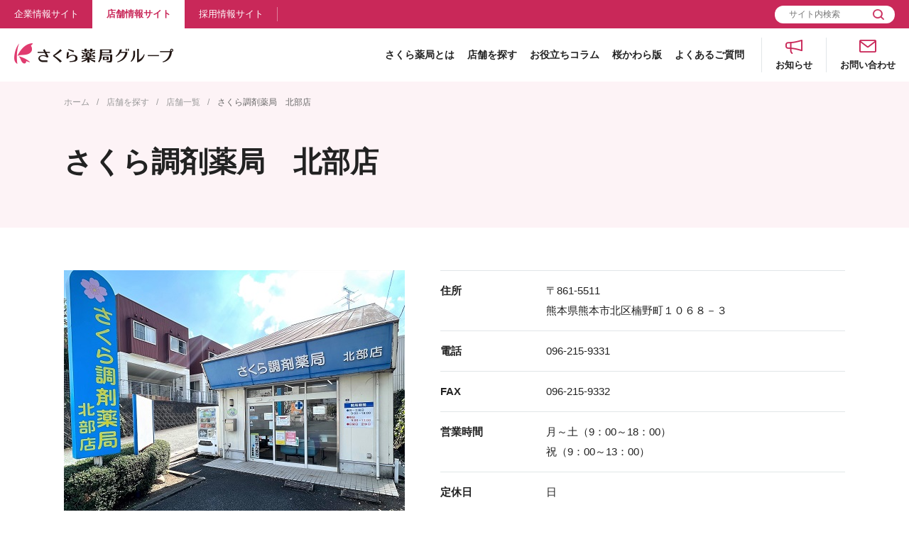

--- FILE ---
content_type: text/html; charset=UTF-8
request_url: https://www.kraft-net.co.jp/sakura/store/3872/
body_size: 36798
content:

<!DOCTYPE html>
<html lang="ja">
<head>
<meta charset="UTF-8">
<meta http-equiv="X-UA-Compatible" content="IE=edge">
<meta name="viewport" content="width=device-width,user-scalable=no">
<meta name="theme-color" content="#000000">
<meta name="format-detection" content="telephone=no,email=no,address=no">
<!-- InstanceBeginEditable name="pageInfo" -->

<!-- InstanceEndEditable -->
<link rel="shortcut icon" href="/favicon.ico" type="image/x-icon">
<link rel="apple-touch-icon-precomposed" href="/apple-touch-icon-precomposed.png">
<link rel="icon" href="/apple-touch-icon-precomposed.png">
<link rel="stylesheet" href="/common/css/all.css">
<!-- InstanceBeginEditable name="head" -->

<link rel="stylesheet" href="/sakura/search/css/detail.css">

<!-- InstanceEndEditable -->
<!-- Google Tag Manager -->
<script>(function(w,d,s,l,i){w[l]=w[l]||[];w[l].push({'gtm.start':
new Date().getTime(),event:'gtm.js'});var f=d.getElementsByTagName(s)[0],
j=d.createElement(s),dl=l!='dataLayer'?'&l='+l:'';j.async=true;j.src=
'https://www.googletagmanager.com/gtm.js?id='+i+dl;f.parentNode.insertBefore(j,f);
})(window,document,'script','dataLayer','GTM-WXCCVTNR');</script>
<!-- End Google Tag Manager -->

<script>(function(i,s,o,g,r,a,m){i['GoogleAnalyticsObject']=r;i[r]=i[r]||function(){(i[r].q=i[r].q||[]).push(arguments)},i[r].l=1*new Date();a=s.createElement(o),m=s.getElementsByTagName(o)[0];a.async=1;a.src=g;m.parentNode.insertBefore(a,m)})(window,document,'script','//www.google-analytics.com/analytics.js','ga');ga('create', 'UA-40606199-1', 'auto');ga('send', 'pageview');</script>	<style>img:is([sizes="auto" i], [sizes^="auto," i]) { contain-intrinsic-size: 3000px 1500px }</style>
	
		<!-- All in One SEO 4.8.7.2 - aioseo.com -->
		<title>さくら調剤薬局 北部店 - さくら薬局グループ</title>
	<meta name="description" content="熊本県熊本市北区にある「さくら薬局 さくら調剤薬局 北部店」のホームページです。すべての医療機関の処方せん調剤を承ります。営業時間や店舗までの地図はこのページからご確認ください。" />
	<meta name="robots" content="max-image-preview:large" />
	<link rel="canonical" href="https://www.kraft-net.co.jp/sakura/store/3872/" />
	<meta name="generator" content="All in One SEO (AIOSEO) 4.8.7.2" />
		<script type="application/ld+json" class="aioseo-schema">
			{"@context":"https:\/\/schema.org","@graph":[{"@type":"BreadcrumbList","@id":"https:\/\/www.kraft-net.co.jp\/sakura\/store\/3872\/#breadcrumblist","itemListElement":[{"@type":"ListItem","@id":"https:\/\/www.kraft-net.co.jp#listItem","position":1,"name":"\u30db\u30fc\u30e0","item":"https:\/\/www.kraft-net.co.jp","nextItem":{"@type":"ListItem","@id":"https:\/\/www.kraft-net.co.jp\/store_cat\/online-confirmation\/#listItem","name":"\u30aa\u30f3\u30e9\u30a4\u30f3\u8cc7\u683c\u78ba\u8a8d\u5bfe\u5fdc\u5e97"}},{"@type":"ListItem","@id":"https:\/\/www.kraft-net.co.jp\/store_cat\/online-confirmation\/#listItem","position":2,"name":"\u30aa\u30f3\u30e9\u30a4\u30f3\u8cc7\u683c\u78ba\u8a8d\u5bfe\u5fdc\u5e97","item":"https:\/\/www.kraft-net.co.jp\/store_cat\/online-confirmation\/","nextItem":{"@type":"ListItem","@id":"https:\/\/www.kraft-net.co.jp\/sakura\/store\/3872\/#listItem","name":"\u3055\u304f\u3089\u8abf\u5264\u85ac\u5c40\u3000\u5317\u90e8\u5e97"},"previousItem":{"@type":"ListItem","@id":"https:\/\/www.kraft-net.co.jp#listItem","name":"\u30db\u30fc\u30e0"}},{"@type":"ListItem","@id":"https:\/\/www.kraft-net.co.jp\/sakura\/store\/3872\/#listItem","position":3,"name":"\u3055\u304f\u3089\u8abf\u5264\u85ac\u5c40\u3000\u5317\u90e8\u5e97","previousItem":{"@type":"ListItem","@id":"https:\/\/www.kraft-net.co.jp\/store_cat\/online-confirmation\/#listItem","name":"\u30aa\u30f3\u30e9\u30a4\u30f3\u8cc7\u683c\u78ba\u8a8d\u5bfe\u5fdc\u5e97"}}]},{"@type":"Organization","@id":"https:\/\/www.kraft-net.co.jp\/#organization","name":"\u3055\u304f\u3089\u85ac\u5c40\u30b0\u30eb\u30fc\u30d7","url":"https:\/\/www.kraft-net.co.jp\/"},{"@type":"WebPage","@id":"https:\/\/www.kraft-net.co.jp\/sakura\/store\/3872\/#webpage","url":"https:\/\/www.kraft-net.co.jp\/sakura\/store\/3872\/","name":"\u3055\u304f\u3089\u8abf\u5264\u85ac\u5c40 \u5317\u90e8\u5e97 - \u3055\u304f\u3089\u85ac\u5c40\u30b0\u30eb\u30fc\u30d7","description":"\u718a\u672c\u770c\u718a\u672c\u5e02\u5317\u533a\u306b\u3042\u308b\u300c\u3055\u304f\u3089\u85ac\u5c40 \u3055\u304f\u3089\u8abf\u5264\u85ac\u5c40 \u5317\u90e8\u5e97\u300d\u306e\u30db\u30fc\u30e0\u30da\u30fc\u30b8\u3067\u3059\u3002\u3059\u3079\u3066\u306e\u533b\u7642\u6a5f\u95a2\u306e\u51e6\u65b9\u305b\u3093\u8abf\u5264\u3092\u627f\u308a\u307e\u3059\u3002\u55b6\u696d\u6642\u9593\u3084\u5e97\u8217\u307e\u3067\u306e\u5730\u56f3\u306f\u3053\u306e\u30da\u30fc\u30b8\u304b\u3089\u3054\u78ba\u8a8d\u304f\u3060\u3055\u3044\u3002","inLanguage":"ja","isPartOf":{"@id":"https:\/\/www.kraft-net.co.jp\/#website"},"breadcrumb":{"@id":"https:\/\/www.kraft-net.co.jp\/sakura\/store\/3872\/#breadcrumblist"},"datePublished":"2026-01-13T09:07:17+09:00","dateModified":"2026-01-13T09:11:03+09:00"},{"@type":"WebSite","@id":"https:\/\/www.kraft-net.co.jp\/#website","url":"https:\/\/www.kraft-net.co.jp\/","name":"\u3055\u304f\u3089\u85ac\u5c40\u30b0\u30eb\u30fc\u30d7","inLanguage":"ja","publisher":{"@id":"https:\/\/www.kraft-net.co.jp\/#organization"}}]}
		</script>
		<!-- All in One SEO -->

<script type="text/javascript">
	window._se_plugin_version = '8.1.9';
</script>
</head>

<body id="page-top" itemscope itemtype="http://schema.org/WebPage" >
<!-- Google Tag Manager (noscript) -->
<noscript><iframe src="https://www.googletagmanager.com/ns.html?id=GTM-WXCCVTNR"
height="0" width="0" style="display:none;visibility:hidden"></iframe></noscript>
<!-- End Google Tag Manager (noscript) --><div class="page-container single-column">

<header class="header" itemscope itemtype="http://schema.org/WPHeader">
  <div class="header_up">
    <ul class="header_up_nav">
      <li class="header_up_nav_item"><a href="/company/"><span>企業情報サイト</span></a></li>
      <li class="header_up_nav_item is-current"><a href="/sakura/"><span>店舗情報サイト</span></a></li>
      <li class="header_up_nav_item"><a href="/recruit/"><span>採用情報サイト</span></a></li>
    </ul>
    <div class="header_up_form_wrap">
      <div class="header_up_form">
        <form class="header_up_form_inner" id="head_search" method="get" action="/sitesearch/">
          <input class="header_up_form_confirm" type="text" name="search" value="" placeholder="サイト内検索">
          <input class="header_up_form_submit" type="submit" value="検索">
        </form>
      </div>
    </div>
  </div>


  <div class="header_down">
    <h1 class="header_logo">
      <a href="/">
        <img src="/common/img/layout/logo.png" alt="さくら薬局グループ">
      </a>
    </h1>
    <div class="header_down_nav_wrap">
      <ul class="header_down_nav">
        <li>
          <p class="header_down_nav_trigger"><a href="/sakura/about/">さくら薬局とは</a></p>
        </li>
        <li>
          <p class="header_down_nav_trigger"><a href="/sakura/search/">店舗を探す</a></p>
        </li>
        <li>
          <p class="header_down_nav_trigger"><a href="/sakura/column/">お役立ちコラム</a></p>
          <div class="header_down_nav_balloon type-02">
            <div class="header_down_nav_balloon_inner">
              <ul class="header_down_nav_balloon_list">
                <li><a href="/sakura/column/yakushokudogen/">薬食同源</a></li>
                <li><a href="/sakura/column/#tab01">POCO</a></li>
                <li><a href="/sakura/column/#tab02">おすすめRecipe</a></li>
              </ul>
            </div>
          </div>
        </li>
        <li>
          <p class="header_down_nav_trigger"><a href="/sakura/kawaraban/">桜かわら版</a></p>
        </li>
        <li>
          <p class="header_down_nav_trigger"><a href="/sakura/faq/">よくあるご質問</a></p>
        </li>
      </ul>
      <p class="header_down_nav_icon type-news"><a href="/news/"><span>お知らせ</span></a></p>
      <p class="header_down_nav_icon type-contact"><a href="/contact/"><span>お問い合わせ</span></a></p>
    </div>
  </div>


  <div class="header_sp">
    <p class="header_logo">
      <a href="/">
        <img src="/common/img/layout/logo.png" alt="さくら薬局グループ">
      </a>
    </p>

    <p class="header_burger_sp js-humburger"><a href="javascript:void(0);">（メニュー開閉）</a></p>

    <nav class="globalnav">
      <p class="globalnav_link"><a href="/sakura/">店舗情報サイト</a></p>

      <div class="globalnav_accordion">
        <p class="globalnav_accordion_trigger opt-notrigger">
          <a class="js-accordion_trigger" href="/sakura/about/">
            さくら薬局とは
          </a>
        </p>
      </div>

      <div class="globalnav_accordion">
        <p class="globalnav_accordion_trigger opt-notrigger">
          <a class="js-accordion_trigger" href="/sakura/search/">
            店舗を探す
          </a>
        </p>
      </div>

      <div class="globalnav_accordion js-accordion">
        <p class="globalnav_accordion_trigger">
          <a class="js-accordion_trigger" href="#accordion01">
            お役立ちコラム
          </a>
        </p>
        <div class="globalnav_accordion_target js-accordion_target" id="accordion01">
          <ul class="globalnav_accordion_list">
            <li><a href="/sakura/column/yakushokudogen/">薬食同源</a></li>
            <li><a href="/sakura/column/#tab01">POCO</a></li>
            <li><a href="/sakura/column/#tab02">おすすめRecipe</a></li>
          </ul>
        </div>

      </div>

      <div class="globalnav_accordion">
        <p class="globalnav_accordion_trigger opt-notrigger">
          <a class="js-accordion_trigger" href="/sakura/kawaraban/">
            桜かわら版
          </a>
        </p>
      </div>

      <div class="globalnav_accordion">
        <p class="globalnav_accordion_trigger opt-notrigger">
          <a class="js-accordion_trigger" href="/sakura/faq/">
            よくあるご質問
          </a>
        </p>
      </div>

      <ul class="globalnav_linklist">
        <li><a href="/news/">お知らせ</a></li>
        <li><a href="/contact/">お問い合わせ</a></li>
      </ul>

      <ul class="globalnav_conversion">
        <li><a href="/company/">企業情報サイト</a></li>
        <li><a href="/recruit/">採用情報サイト</a></li>
      </ul>

      <div class="globalnav_form_wrap opt-common">
        <div class="globalnav_form">
          <form class="globalnav_form_inner" id="head_search" method="get" action="/sitesearch/">
            <input class="globalnav_form_confirm" type="text" name="search" value="" placeholder="サイト内検索">
            <input class="globalnav_form_submit" type="submit" value="検索">
          </form>
        </div>
      </div>
    </nav>
  </div>
<!-- /.header -->
</header>



<nav class="breadcrumbs">
  <ol itemscope itemtype="http://schema.org/BreadcrumbList">
<!-- InstanceBeginEditable name="breadcrumbs" -->
    <li itemprop="itemListElement" itemscope itemtype="http://schema.org/ListItem">
      <a href="/sakura/" itemprop="item"><span itemprop="name">ホーム</span></a>
      <meta itemprop="position" content="1">
    </li>

    <li itemprop="itemListElement" itemscope itemtype="http://schema.org/ListItem">
      <a href="/sakura/search/" itemprop="item"><span itemprop="name">店舗を探す</span></a>
      <meta itemprop="position" content="2">
    </li>

        <li itemprop="itemListElement" itemscope itemtype="http://schema.org/ListItem">
      <a href="/sakura/search/result/" itemprop="item"><span itemprop="name">店舗一覧</span></a>
      <meta itemprop="position" content="3">
    </li>

    <li itemprop="itemListElement" itemscope itemtype="http://schema.org/ListItem">
      <span itemprop="name">さくら調剤薬局　北部店</span>
      <meta itemprop="position" content="4">
    </li>
<!-- InstanceEndEditable -->
  </ol>
<!-- /.breadcrumbs -->
</nav>


<div class="content">
  <main class="main-content" itemprop="mainContentOfPage" itemscope itemtype="http://schema.org/WebPageElement">
<!-- InstanceBeginEditable name="mainContent" -->
    <div class="mod_title_page">
      <div class="content-inner">
        <h1>さくら調剤薬局　北部店</h1>
      </div>
    </div>


    <section>
      <div class="content-inner">
        <div class="detail">
                    <figure class="detail_figure">
            <img src="https://www.kraft-net.co.jp/img/store/3872_store.jpg" alt="さくら調剤薬局　北部店の店舗画像">
          </figure>
          <table class="detail_overview">
            <tbody>
              <tr>
                <th>住所</th>
                <td>〒861-5511<BR>熊本県熊本市北区楠野町１０６８－３</td>
              </tr>
              <tr>
                <th>電話</th>
                <td>096-215-9331</td>
              </tr>
              <tr>
                <th>FAX</th>
                <td>096-215-9332</td>
              </tr>
              <tr>
                <th>営業時間</th>
                <td>月～土（9：00～18：00）<BR>祝（9：00～13：00）</td>
              </tr>
              <tr>
                <th>定休日</th>
                <td>日</td>
              </tr>
              <tr>
                <th>交通手段</th>
                <td>・産交バス 古閑小屋バス停より徒歩4分</td>
              </tr>
            </tbody>
          </table>
        </div>
        
              </div>
    </section>

          <section class="detail_section">
        <div class="content-inner">
          <div class="mod_title_local">
            <h3>対応サービス</h3>
          </div>

          <ul class="detail_category">
                          <li class="js-balloonParent" area-expanded="false">
                <p class="detail_category_btn"><span>オンライン資格確認対応店</span></p>
                <div class="detail_category_baloon">
                  <p class="detail_category_baloon_text">同意いただくことで、患者様の医療保険への加入状況、特定健診情報、お薬の情報などを確認し、健康管理のサポートをいたします。</p>                                  </div>
              </li>
                          <li class="js-balloonParent" area-expanded="false">
                <p class="detail_category_btn"><span>電子処方箋対応店</span></p>
                <div class="detail_category_baloon">
                  <p class="detail_category_baloon_text">電子処方箋の受付が可能な薬局です。</p>                                  </div>
              </li>
                          <li class="js-balloonParent" area-expanded="false">
                <p class="detail_category_btn"><span>駐車場あり</span></p>
                <div class="detail_category_baloon">
                  <p class="detail_category_baloon_text">専用駐車場を完備しています。
場所や台数は各薬局におたずね下さい。</p>                                  </div>
              </li>
                          <li class="js-balloonParent" area-expanded="false">
                <p class="detail_category_btn"><span>高度管理医療機器取扱店</span></p>
                <div class="detail_category_baloon">
                  <p class="detail_category_baloon_text">血糖測定器やコンタクトレンズを販売する許可を取っています。</p>                                  </div>
              </li>
                          <li class="js-balloonParent" area-expanded="false">
                <p class="detail_category_btn"><span>クレジットカード対応店</span></p>
                <div class="detail_category_baloon">
                  <p class="detail_category_baloon_text">各社のクレジットカードがご利用いただけます。</p>                                  </div>
              </li>
                          <li class="js-balloonParent" area-expanded="false">
                <p class="detail_category_btn"><span>電子マネー対応店</span></p>
                <div class="detail_category_baloon">
                  <p class="detail_category_baloon_text">交通系ICカードでのお支払いが可能です。</p>                                  </div>
              </li>
                          <li class="js-balloonParent" area-expanded="false">
                <p class="detail_category_btn"><span>バーコード決済対応店</span></p>
                <div class="detail_category_baloon">
                  <p class="detail_category_baloon_text">ｄ払い、PayPay、auPAY、楽天Payの利用が可能です。</p>                                  </div>
              </li>
                          <li class="js-balloonParent" area-expanded="false">
                <p class="detail_category_btn"><span>医療用抗原検査キット取扱店</span></p>
                <div class="detail_category_baloon">
                  <p class="detail_category_baloon_text">新型コロナウィルス抗原検査キット（医療用）を取り扱っています。詳細は各薬局でお尋ねください。</p>                                  </div>
              </li>
                      </ul>
        </div>
      </section>
    
    <section class="detail_section"><div class="content-inner"></div><ul class="detail_freespace_link-app"><li><a href="/sakura/about/app/"><img src="/img/store_banner01.png" alt="さくら薬局 健康おくすり手帳"></a></li></ul></section>
          <section class="detail_section">
        <div class="content-inner">
          <div class="mod_title_local">
            <h3>アクセス</h3>
          </div>

          <div class="detail_map">
            <iframe src="https://maps.google.co.jp/maps?output=embed&zoom=14&q=32.87757,130.702159"></iframe>
          </div>
        </div>
      </section>
    
    <section class="detail_section"><div class="content-inner"></div><ul class="detail_freespace_link"><li><a href="https://recruit.kraft-net.co.jp/jobfind-pc/area/All?jobtype=00001%2C00002%2C00003%2C00004%2C00013%2C00014%2C00015" target="_blank"><img src="/img/store_banner02.png" alt="さくら薬局グループ　薬剤師 全国で募集中"></a></li><li><a href="https://recruit.kraft-net.co.jp/jobfind-pc/area/All?jobtype=00006%2C00005%2C00012" target="_blank"><img src="/img/store_banner03.png" alt="さくら薬局グループ　医療事務 全国で募集中"></a></li></ul></section>
          <section class="detail_section">
        <div class="content-inner">
          <p class="detail_freespace_text">災害や新興感染症の発生時に、医薬品の供給や地域の衛生管理等に対応する体制を確保しています。<br>都道府県等の行政機関、地域の医療機関から医薬品の供給等の協力要請があった場合には、地域の関係機関と連携し対応を行います。<br>当薬局は、質の高い医療提供するために、医療DXを活用し、さまざまな取り組みを積極的に行っています。具体的な取り組みは以下の通りです。<br>オンライン資格確認を行う体制を整備。マイナンバーカードの健康保険証利用を促進。患者様の医療保険への加入状況、特定健康診断情報やお薬の情報等を利用し、活用する体制を整備。<br></p>
        </div>
      </section>
    
          <section class="detail_section">
        <div class="content-inner">
          <p class="detail_freespace_text"><ul class="mod_linklist"><li><a href="/doc/store/3872_kjweb.pdf" target="_blank">保険医療機関における書面掲示はこちら<span class="mod_icon_pdf"></span></a></li></ul></p>
        </div>
      </section>
    
<!-- InstanceEndEditable -->
  <!-- /.main-content -->
  </main>


<!-- /.content -->
</div>

<footer class="footer" itemscope itemtype="http://schema.org/WPFooter">
  <div class="footer_up">
    <div class="footer_inner">
      <p class="footer_logo">
        <a href="/">
          <img src="/common/img/layout/logo.png" alt="さくら薬局グループ">
        </a>
      </p>

      <div class="footer_textarea">
        <ul class="footer_sidelist_pc">
          <li><a href="/">総合トップ</a></li>
          <li><a href="/company/">企業情報サイト</a></li>
          <li><a href="/sakura/">店舗情報サイト</a></li>
          <li><a href="/recruit/">採用情報サイト</a></li>
        </ul>

        <div class="footer_clm opt-sakura">
          <div class="footer_clm_item">
            <p class="footer_clm_link"><a href="/sakura/about/">さくら薬局とは</a></p>
          </div>

          <div class="footer_clm_item">
            <p class="footer_clm_link"><a href="/sakura/search/">店舗を探す</a></p>
          </div>

          <div class="footer_clm_item">
            <p class="footer_clm_link"><a href="/sakura/column/">お役立ちコラム</a></p>
            <ul class="footer_clm_list">
              <li><a href="/sakura/column/yakushokudogen/">薬食同源</a></li>
              <li><a href="/sakura/column/index.html#tab01">POCO</a></li>
              <li><a href="/sakura/column/index.html#tab02">おすすめRecipe</a></li>
            </ul>
          </div>

          <div class="footer_clm_item">
            <p class="footer_clm_link"><a href="/sakura/kawaraban/">桜かわら版</a></p>
          </div>

          <div class="footer_clm_item">
            <p class="footer_clm_link"><a href="/sakura/faq/">よくあるご質問</a></p>
          </div>

          <div class="footer_clm_item opt-outro">
            <p class="footer_clm_link"><a href="/news/">お知らせ</a></p>
            <p class="footer_clm_link"><a href="/contact/">お問い合わせ</a></p>
          </div>
        </div>

        <ul class="footer_sidelist_sp">
          <li><a href="/">総合トップ</a></li>
          <li><a href="/company/">企業情報サイト</a></li>
          <li><a href="/sakura/">店舗情報サイト</a></li>
          <li><a href="/recruit/">採用情報サイト</a></li>
        </ul>
      </div>
    </div>
  </div>

  <div class="footer_middle">
    <div class="footer_inner">
      <ul class="footer_middle_link">
        <li><a href="/site_map/">サイトマップ</a></li>
        <li><a href="/privacy_kraft/">個人情報の取り扱いについて</a></li>
        <li><a href="/disclaimer/">免責事項</a></li>
        <li><a href="/transaction/">特定商取引法に基づく表記</a></li>
        <li><a href="/common/pdf/healthmanagement.pdf">健康経営宣言</a></li>
        <li><a href="/common/pdf/customerharassment.pdf" target="_blank">カスタマーハラスメントに対する基本方針</a></li>
      </ul>
    </div>
  </div>

  <div class="footer_down">
    <div class="footer_inner">
      <p class="footer_copyright" itemprop="copyrightHolder" itemscope itemtype="http://schema.org/Organization">Copyright (c) KRAFT Inc. All Rights Reserved.</p>
    </div>
  </div>
<!-- /.footer -->
</footer>

<!-- /.page-container -->
</div>
<script src="/common/js/vendor/libs.js"></script>
<script src="/common/js/all.js"></script>
<!-- InstanceBeginEditable name="script" -->


<!-- InstanceEndEditable -->
<script type="speculationrules">
{"prefetch":[{"source":"document","where":{"and":[{"href_matches":"\/*"},{"not":{"href_matches":["\/wp\/wp-*.php","\/wp\/wp-admin\/*","\/wp\/wp-content\/uploads\/*","\/wp\/wp-content\/*","\/wp\/wp-content\/plugins\/*","\/wp\/wp-content\/themes\/kraft\/*","\/*\\?(.+)"]}},{"not":{"selector_matches":"a[rel~=\"nofollow\"]"}},{"not":{"selector_matches":".no-prefetch, .no-prefetch a"}}]},"eagerness":"conservative"}]}
</script>
<link rel='stylesheet' id='wp-block-library-css' href='https://www.kraft-net.co.jp/wp/wp-includes/css/dist/block-library/style.min.css?ver=6.8.2' type='text/css' media='all' />
<style id='classic-theme-styles-inline-css' type='text/css'>
/*! This file is auto-generated */
.wp-block-button__link{color:#fff;background-color:#32373c;border-radius:9999px;box-shadow:none;text-decoration:none;padding:calc(.667em + 2px) calc(1.333em + 2px);font-size:1.125em}.wp-block-file__button{background:#32373c;color:#fff;text-decoration:none}
</style>
<style id='global-styles-inline-css' type='text/css'>
:root{--wp--preset--aspect-ratio--square: 1;--wp--preset--aspect-ratio--4-3: 4/3;--wp--preset--aspect-ratio--3-4: 3/4;--wp--preset--aspect-ratio--3-2: 3/2;--wp--preset--aspect-ratio--2-3: 2/3;--wp--preset--aspect-ratio--16-9: 16/9;--wp--preset--aspect-ratio--9-16: 9/16;--wp--preset--color--black: #000000;--wp--preset--color--cyan-bluish-gray: #abb8c3;--wp--preset--color--white: #ffffff;--wp--preset--color--pale-pink: #f78da7;--wp--preset--color--vivid-red: #cf2e2e;--wp--preset--color--luminous-vivid-orange: #ff6900;--wp--preset--color--luminous-vivid-amber: #fcb900;--wp--preset--color--light-green-cyan: #7bdcb5;--wp--preset--color--vivid-green-cyan: #00d084;--wp--preset--color--pale-cyan-blue: #8ed1fc;--wp--preset--color--vivid-cyan-blue: #0693e3;--wp--preset--color--vivid-purple: #9b51e0;--wp--preset--gradient--vivid-cyan-blue-to-vivid-purple: linear-gradient(135deg,rgba(6,147,227,1) 0%,rgb(155,81,224) 100%);--wp--preset--gradient--light-green-cyan-to-vivid-green-cyan: linear-gradient(135deg,rgb(122,220,180) 0%,rgb(0,208,130) 100%);--wp--preset--gradient--luminous-vivid-amber-to-luminous-vivid-orange: linear-gradient(135deg,rgba(252,185,0,1) 0%,rgba(255,105,0,1) 100%);--wp--preset--gradient--luminous-vivid-orange-to-vivid-red: linear-gradient(135deg,rgba(255,105,0,1) 0%,rgb(207,46,46) 100%);--wp--preset--gradient--very-light-gray-to-cyan-bluish-gray: linear-gradient(135deg,rgb(238,238,238) 0%,rgb(169,184,195) 100%);--wp--preset--gradient--cool-to-warm-spectrum: linear-gradient(135deg,rgb(74,234,220) 0%,rgb(151,120,209) 20%,rgb(207,42,186) 40%,rgb(238,44,130) 60%,rgb(251,105,98) 80%,rgb(254,248,76) 100%);--wp--preset--gradient--blush-light-purple: linear-gradient(135deg,rgb(255,206,236) 0%,rgb(152,150,240) 100%);--wp--preset--gradient--blush-bordeaux: linear-gradient(135deg,rgb(254,205,165) 0%,rgb(254,45,45) 50%,rgb(107,0,62) 100%);--wp--preset--gradient--luminous-dusk: linear-gradient(135deg,rgb(255,203,112) 0%,rgb(199,81,192) 50%,rgb(65,88,208) 100%);--wp--preset--gradient--pale-ocean: linear-gradient(135deg,rgb(255,245,203) 0%,rgb(182,227,212) 50%,rgb(51,167,181) 100%);--wp--preset--gradient--electric-grass: linear-gradient(135deg,rgb(202,248,128) 0%,rgb(113,206,126) 100%);--wp--preset--gradient--midnight: linear-gradient(135deg,rgb(2,3,129) 0%,rgb(40,116,252) 100%);--wp--preset--font-size--small: 13px;--wp--preset--font-size--medium: 20px;--wp--preset--font-size--large: 36px;--wp--preset--font-size--x-large: 42px;--wp--preset--spacing--20: 0.44rem;--wp--preset--spacing--30: 0.67rem;--wp--preset--spacing--40: 1rem;--wp--preset--spacing--50: 1.5rem;--wp--preset--spacing--60: 2.25rem;--wp--preset--spacing--70: 3.38rem;--wp--preset--spacing--80: 5.06rem;--wp--preset--shadow--natural: 6px 6px 9px rgba(0, 0, 0, 0.2);--wp--preset--shadow--deep: 12px 12px 50px rgba(0, 0, 0, 0.4);--wp--preset--shadow--sharp: 6px 6px 0px rgba(0, 0, 0, 0.2);--wp--preset--shadow--outlined: 6px 6px 0px -3px rgba(255, 255, 255, 1), 6px 6px rgba(0, 0, 0, 1);--wp--preset--shadow--crisp: 6px 6px 0px rgba(0, 0, 0, 1);}:where(.is-layout-flex){gap: 0.5em;}:where(.is-layout-grid){gap: 0.5em;}body .is-layout-flex{display: flex;}.is-layout-flex{flex-wrap: wrap;align-items: center;}.is-layout-flex > :is(*, div){margin: 0;}body .is-layout-grid{display: grid;}.is-layout-grid > :is(*, div){margin: 0;}:where(.wp-block-columns.is-layout-flex){gap: 2em;}:where(.wp-block-columns.is-layout-grid){gap: 2em;}:where(.wp-block-post-template.is-layout-flex){gap: 1.25em;}:where(.wp-block-post-template.is-layout-grid){gap: 1.25em;}.has-black-color{color: var(--wp--preset--color--black) !important;}.has-cyan-bluish-gray-color{color: var(--wp--preset--color--cyan-bluish-gray) !important;}.has-white-color{color: var(--wp--preset--color--white) !important;}.has-pale-pink-color{color: var(--wp--preset--color--pale-pink) !important;}.has-vivid-red-color{color: var(--wp--preset--color--vivid-red) !important;}.has-luminous-vivid-orange-color{color: var(--wp--preset--color--luminous-vivid-orange) !important;}.has-luminous-vivid-amber-color{color: var(--wp--preset--color--luminous-vivid-amber) !important;}.has-light-green-cyan-color{color: var(--wp--preset--color--light-green-cyan) !important;}.has-vivid-green-cyan-color{color: var(--wp--preset--color--vivid-green-cyan) !important;}.has-pale-cyan-blue-color{color: var(--wp--preset--color--pale-cyan-blue) !important;}.has-vivid-cyan-blue-color{color: var(--wp--preset--color--vivid-cyan-blue) !important;}.has-vivid-purple-color{color: var(--wp--preset--color--vivid-purple) !important;}.has-black-background-color{background-color: var(--wp--preset--color--black) !important;}.has-cyan-bluish-gray-background-color{background-color: var(--wp--preset--color--cyan-bluish-gray) !important;}.has-white-background-color{background-color: var(--wp--preset--color--white) !important;}.has-pale-pink-background-color{background-color: var(--wp--preset--color--pale-pink) !important;}.has-vivid-red-background-color{background-color: var(--wp--preset--color--vivid-red) !important;}.has-luminous-vivid-orange-background-color{background-color: var(--wp--preset--color--luminous-vivid-orange) !important;}.has-luminous-vivid-amber-background-color{background-color: var(--wp--preset--color--luminous-vivid-amber) !important;}.has-light-green-cyan-background-color{background-color: var(--wp--preset--color--light-green-cyan) !important;}.has-vivid-green-cyan-background-color{background-color: var(--wp--preset--color--vivid-green-cyan) !important;}.has-pale-cyan-blue-background-color{background-color: var(--wp--preset--color--pale-cyan-blue) !important;}.has-vivid-cyan-blue-background-color{background-color: var(--wp--preset--color--vivid-cyan-blue) !important;}.has-vivid-purple-background-color{background-color: var(--wp--preset--color--vivid-purple) !important;}.has-black-border-color{border-color: var(--wp--preset--color--black) !important;}.has-cyan-bluish-gray-border-color{border-color: var(--wp--preset--color--cyan-bluish-gray) !important;}.has-white-border-color{border-color: var(--wp--preset--color--white) !important;}.has-pale-pink-border-color{border-color: var(--wp--preset--color--pale-pink) !important;}.has-vivid-red-border-color{border-color: var(--wp--preset--color--vivid-red) !important;}.has-luminous-vivid-orange-border-color{border-color: var(--wp--preset--color--luminous-vivid-orange) !important;}.has-luminous-vivid-amber-border-color{border-color: var(--wp--preset--color--luminous-vivid-amber) !important;}.has-light-green-cyan-border-color{border-color: var(--wp--preset--color--light-green-cyan) !important;}.has-vivid-green-cyan-border-color{border-color: var(--wp--preset--color--vivid-green-cyan) !important;}.has-pale-cyan-blue-border-color{border-color: var(--wp--preset--color--pale-cyan-blue) !important;}.has-vivid-cyan-blue-border-color{border-color: var(--wp--preset--color--vivid-cyan-blue) !important;}.has-vivid-purple-border-color{border-color: var(--wp--preset--color--vivid-purple) !important;}.has-vivid-cyan-blue-to-vivid-purple-gradient-background{background: var(--wp--preset--gradient--vivid-cyan-blue-to-vivid-purple) !important;}.has-light-green-cyan-to-vivid-green-cyan-gradient-background{background: var(--wp--preset--gradient--light-green-cyan-to-vivid-green-cyan) !important;}.has-luminous-vivid-amber-to-luminous-vivid-orange-gradient-background{background: var(--wp--preset--gradient--luminous-vivid-amber-to-luminous-vivid-orange) !important;}.has-luminous-vivid-orange-to-vivid-red-gradient-background{background: var(--wp--preset--gradient--luminous-vivid-orange-to-vivid-red) !important;}.has-very-light-gray-to-cyan-bluish-gray-gradient-background{background: var(--wp--preset--gradient--very-light-gray-to-cyan-bluish-gray) !important;}.has-cool-to-warm-spectrum-gradient-background{background: var(--wp--preset--gradient--cool-to-warm-spectrum) !important;}.has-blush-light-purple-gradient-background{background: var(--wp--preset--gradient--blush-light-purple) !important;}.has-blush-bordeaux-gradient-background{background: var(--wp--preset--gradient--blush-bordeaux) !important;}.has-luminous-dusk-gradient-background{background: var(--wp--preset--gradient--luminous-dusk) !important;}.has-pale-ocean-gradient-background{background: var(--wp--preset--gradient--pale-ocean) !important;}.has-electric-grass-gradient-background{background: var(--wp--preset--gradient--electric-grass) !important;}.has-midnight-gradient-background{background: var(--wp--preset--gradient--midnight) !important;}.has-small-font-size{font-size: var(--wp--preset--font-size--small) !important;}.has-medium-font-size{font-size: var(--wp--preset--font-size--medium) !important;}.has-large-font-size{font-size: var(--wp--preset--font-size--large) !important;}.has-x-large-font-size{font-size: var(--wp--preset--font-size--x-large) !important;}
:where(.wp-block-post-template.is-layout-flex){gap: 1.25em;}:where(.wp-block-post-template.is-layout-grid){gap: 1.25em;}
:where(.wp-block-columns.is-layout-flex){gap: 2em;}:where(.wp-block-columns.is-layout-grid){gap: 2em;}
:root :where(.wp-block-pullquote){font-size: 1.5em;line-height: 1.6;}
</style>
<link rel='stylesheet' id='contact-form-7-css' href='https://www.kraft-net.co.jp/wp/wp-content/plugins/contact-form-7/includes/css/styles.css?ver=6.1.2' type='text/css' media='all' />
<link rel='stylesheet' id='cf7msm_styles-css' href='https://www.kraft-net.co.jp/wp/wp-content/plugins/contact-form-7-multi-step-module-premium/resources/cf7msm.css?ver=4.4.3' type='text/css' media='all' />
<script type="text/javascript" src="https://www.kraft-net.co.jp/wp/wp-includes/js/jquery/jquery.min.js?ver=3.7.1" id="jquery-core-js"></script>
<script type="text/javascript" src="https://www.kraft-net.co.jp/wp/wp-includes/js/jquery/jquery-migrate.min.js?ver=3.4.1" id="jquery-migrate-js"></script>
<script type="text/javascript" src="https://www.kraft-net.co.jp/wp/wp-includes/js/dist/hooks.min.js?ver=4d63a3d491d11ffd8ac6" id="wp-hooks-js"></script>
<script type="text/javascript" src="https://www.kraft-net.co.jp/wp/wp-includes/js/dist/i18n.min.js?ver=5e580eb46a90c2b997e6" id="wp-i18n-js"></script>
<script type="text/javascript" id="wp-i18n-js-after">
/* <![CDATA[ */
wp.i18n.setLocaleData( { 'text direction\u0004ltr': [ 'ltr' ] } );
/* ]]> */
</script>
<script type="text/javascript" src="https://www.kraft-net.co.jp/wp/wp-content/plugins/contact-form-7/includes/swv/js/index.js?ver=6.1.2" id="swv-js"></script>
<script type="text/javascript" id="contact-form-7-js-translations">
/* <![CDATA[ */
( function( domain, translations ) {
	var localeData = translations.locale_data[ domain ] || translations.locale_data.messages;
	localeData[""].domain = domain;
	wp.i18n.setLocaleData( localeData, domain );
} )( "contact-form-7", {"translation-revision-date":"2025-09-30 07:44:19+0000","generator":"GlotPress\/4.0.1","domain":"messages","locale_data":{"messages":{"":{"domain":"messages","plural-forms":"nplurals=1; plural=0;","lang":"ja_JP"},"This contact form is placed in the wrong place.":["\u3053\u306e\u30b3\u30f3\u30bf\u30af\u30c8\u30d5\u30a9\u30fc\u30e0\u306f\u9593\u9055\u3063\u305f\u4f4d\u7f6e\u306b\u7f6e\u304b\u308c\u3066\u3044\u307e\u3059\u3002"],"Error:":["\u30a8\u30e9\u30fc:"]}},"comment":{"reference":"includes\/js\/index.js"}} );
/* ]]> */
</script>
<script type="text/javascript" id="contact-form-7-js-before">
/* <![CDATA[ */
var wpcf7 = {
    "api": {
        "root": "https:\/\/www.kraft-net.co.jp\/wp-json\/",
        "namespace": "contact-form-7\/v1"
    }
};
/* ]]> */
</script>
<script type="text/javascript" src="https://www.kraft-net.co.jp/wp/wp-content/plugins/contact-form-7/includes/js/index.js?ver=6.1.2" id="contact-form-7-js"></script>
<script type="text/javascript" id="cf7msm-js-extra">
/* <![CDATA[ */
var cf7msm_posted_data = [];
/* ]]> */
</script>
<script type="text/javascript" src="https://www.kraft-net.co.jp/wp/wp-content/plugins/contact-form-7-multi-step-module-premium/resources/cf7msm.min.js?ver=4.4.3" id="cf7msm-js"></script>
<script type="text/javascript" src="https://www.kraft-net.co.jp/wp/wp-content/themes/kraft/inc/js/custom_cf7_submit.js?ver=1.0.0" id="custom-cf7-submit-js"></script>
</body>
<!-- InstanceEnd --></html>


--- FILE ---
content_type: application/javascript
request_url: https://www.kraft-net.co.jp/common/js/all.js
body_size: 18223
content:
var globalCommon;!function(p){"use strict";var e,s="pc",a=0,b=[],w={initialize:function(){return w},render:function(){return w.setUpAutoCurrent(),w.setUpAccordion(),w.setUpTab(),w.setUpModal(),w.setDeviceFlag(),w.setBeforeScroll(),w.setHeaderScroll(),w.setHumberger(),w.setBalloon(),w.viewAll(),w.makeSelect(),w.makePager(),w.setInputKeyword(),w.setSubmitBtn(),w.formTab(),w.selectLink(),w.formErrorDomCheck(),w.closeAnchor(),w.formSendClick(),w},onLoad:function(){return w.setUpEqualHeights(),w.setUpReturntopLink(),w.setUpSmoothScroll(),w.renderSmoothScroll(),w},scroll:function(){return w.setUpReturntopLink(),w.setHeaderScroll(),w},resized:function(){return w.setUpEqualHeights(),w.setUpReturntopLink(),w},resizedTimer:function(){clearTimeout(e),e=setTimeout(w.resized,150)},resize:function(){return w.resizedTimer(),w.setDeviceFlag(),w.setHeaderScroll(),w},setDeviceFlag:function(){var e=window.innerWidth;s=e<=767?"sp":"pc"},setHeaderScroll:function(){var e=window.pageYOffset,t=document.querySelector("header"),r=document.querySelector(".header_up");if(0<e?t.classList.add("is-fixed"):t.classList.remove("is-fixed"),r&&"pc"==s){var n=r.clientHeight;t.style.top=a<e?"-"+n+"px":"0px",a=e}else t.style.top="0px"},setBeforeScroll:function(){a=window.pageYOffset},setInputKeyword:function(){var e=document.querySelectorAll('input[name="search_keyword"]');e&&b.search_keyword&&Array.prototype.forEach.call(e,function(e){var t=b.search_keyword;t=t.replace(/\+/g," "),t=decodeURI(t),e.value=t})},formTab:function(){var e=document.querySelector(".js-formTab");if(e){var t=e.querySelectorAll(".js-tab_trigger"),n=e.querySelectorAll(".js-tab_target");r(t,"is-current"),r(n,"is-active"),Array.prototype.forEach.call(t,function(e){e.addEventListener("click",function(){this.classList.contains("is-current")||(function(e,t){Array.prototype.forEach.call(e,function(e){-1!=e.getAttribute("class").indexOf(t)?e.classList.remove(t):e.classList.add(t)})}(t,"is-current"),function(t,r){Array.prototype.forEach.call(n,function(e){e.getAttribute("data-id")==t?e.classList.add(r):e.classList.remove(r)})}(this.getAttribute("data-id"),"is-active"))})})}function r(e,r){Array.prototype.forEach.call(e,function(e){var t=e.getAttribute("data-id");-1!=Object.keys(b).indexOf("search_keyword")?"search"==t?e.classList.add(r):e.classList.remove(r):"search"!=t?e.classList.add(r):e.classList.remove(r)})}},setSubmitBtn:function(){var e=document.querySelector(".js-searchSubmit");if(e){var t=e.querySelector('input[name="search_keyword"]'),r=e.querySelector(".search_control_submit");n(t.value),t.addEventListener("keyup",function(){n(this.value)})}function n(e){""!=e?r.classList.remove("opt-nonactive"):r.classList.add("opt-nonactive")}},makeSelect:function(){var o,e=document.querySelector("body").getAttribute("data-selectJson");if(e)var t=setInterval(function(){!function(e){var t=new XMLHttpRequest;t.open("GET",e),t.send(),t.onreadystatechange=function(){4===t.readyState&&200===t.status?o=JSON.parse(t.responseText):404===t.status&&console.log("not found JsonFile")}}(e),o&&(function(){var n=Object.keys(o),e=document.querySelector('.js-makeSelect[data-id="pref"]'),t=document.querySelector('.js-makeSelect[data-id="city"]');e&&(function(e){var t=e.getAttribute("data-selected"),r="";"true"!=t&&(r=' <option disabled selected value="">都道府県を選択してください</option>');Array.prototype.forEach.call(n,function(e,t){r+='<option value="'+e+'"',decodeURI(b.pref)==e&&(r+=" selected"),0==o[e].length&&(r+=" disabled"),r+=">"+e+"</option>"}),e.innerHTML=r}(e),e.addEventListener("change",function(){r(t,this.value),t.classList.remove("opt-nonactive")}),b.pref?r(t,decodeURI(b.pref)):r(t,n[0]));function r(e,t){var r=e.getAttribute("data-selected"),n=o[t],a="";a="true"!=r?' <option disabled selected value="">市区町村を選択してください</option>':' <option disabled selected value="">選択してください</option>',Array.prototype.forEach.call(n,function(e,t){a+='<option value="'+e+'" ',decodeURI(b.city)==e&&(a+="selected"),a+=">"+e+"</option>"}),e.innerHTML=a}(function(){var t=document.querySelector('.js-makeSelect[data-id="pref"]'),e=document.querySelectorAll(".js-makeSelect");function r(e){var t=document.querySelector(".js-submitButton");t&&(0!=e.length?t.classList.remove("opt-nonactive"):t.classList.add("opt-nonactive"))}r(""),Array.prototype.forEach.call(e,function(e){e.addEventListener("change",function(){r(t.value)})})})(),function(){var e=document.querySelector(".js-inputChanger input");e&&"on"==b.parking&&(e.checked=!0)}()}(),clearInterval(t))},100)},setHumberger:function(){var e,t,r=document.querySelector("header"),n=document.querySelector(".js-humburger"),a=document.querySelector("body"),o=window.innerWidth;window.addEventListener("scroll",function(){e=window.pageYOffset}),o<768?n.addEventListener("click",function(){r.classList.contains("is-open")?(r.classList.remove("is-open"),a.style.marginTop="0px",a.style.position="relative",scrollTo(0,t)):(t=e,e=window.pageYOffset,r.classList.add("is-open"),a.style.marginTop=-e+"px",a.style.position="fixed")}):r.classList.remove("is-open")},setUpSmoothScroll:function(e){var r=p.extend({triggerSelector:"a:not(.js-accordion_trigger,.js-tab_trigger,.detail_category_btn,.detail_category_baloon), area",duration:300,easing:"swing"},e);if(!p(r.triggerSelector).length)return!1;var t=location.search.replace(/\+/g," "),n=new RegExp("^("+location.pathname+(t?"\\"+t:"")+")?(#.*)$"),a={};p(r.triggerSelector).each(function(t){a[t]={trigger:p(this),href:p(this).data("href")?p(this).data("href"):p(this).attr("href")},a[t].href&&n.test(a[t].href)&&(a[t].targetIdName=a[t].href.match(n)[2].slice(1),!a[t].targetIdName||p("#"+a[t].targetIdName).length?(a[t].target=!!a[t].targetIdName&&p("#"+a[t].targetIdName),a[t].trigger.on("click.smoothscroll",function(e){!function(e){var t=a[e].target?Math.floor(a[e].target.offset().top):0;history.replaceState(null,null,location.pathname+location.search+"#"+a[e].targetIdName),p(window).scrollTop()!==t&&(t-=document.querySelector("header").clientHeight,p("html, body").stop().animate({scrollTop:t},r.duration,r.easing))}(t),e.preventDefault()})):a[t].trigger.on("click.smoothscroll",function(e){console.log(t),e.preventDefault()}))})},renderSmoothScroll:function(e){var t=p.extend({triggerSelector:"a, area",duration:300,easing:"swing"},e),r=location.hash;if(!r.length)return!1;var n,a=p(r);if(a&&(p("body,html").stop().scrollTop(0),n=Math.floor(a.offset().top),p(window).scrollTop()!==n)){var o=document.querySelector("header");n-=o.clientHeight,setTimeout(function(){p("html, body").stop().animate({scrollTop:n},t.duration,t.easing)},100)}},setUpAutoCurrent:function(e){var a=p.extend({targetSelector:"a, area",currentFlag:"is-current",dataHref:"href"},e);if(!p(a.targetSelector).length)return!1;function o(e){return e=e.replace(/\/index.((s?)htm(l?)|php)/g,"/")}var i=o(location.pathname);p(a.targetSelector).each(function(){var e=p(this),t=e.data(a.dataHref)?e.data(a.dataHref):e.attr("href");if(t&&(t=o(t),!/^#/.test(t))){/#/.test(t)&&(t=t.split("#")[0]);var r=new RegExp("^(https?:)?//"),n=i;r.test(t)?(t=t.replace(r,""),n=location.host+n):/^\//.test(t)||(t=function(e){var t=i.split("/");t.pop(),t.shift();var r=e.match(/\.\.\//g),n=r?r.length:0,a=t.splice(0,t.length-n).join("/");return e=(a=a&&"/"+a)+"/"+e.replace(/\.\.\//g,"").replace(/\.\//g,"")}(t)),new RegExp("^"+t).test(n)&&e.addClass(a.currentFlag)}})},setUpAccordion:function(){var e=".js-accordion",r=".js-accordion_trigger",n=".js-accordion_target";if(!p(e).length||!p(e).find(r).length||!p(e).find(n).length)return!1;var a="is-expanded",o=300,i={};p(e).each(function(t){i[t]={wrap:p(this),trigger:p(this).find(r),target:p(this).find(n)},i[t].trigger.length&&i[t].target.length&&(i[t].isExpanded=i[t].wrap.data("accordion-expanded"),i[t].isExpanded&&(i[t].wrap.addClass(a),i[t].target.show()),i[t].trigger.off("click.smoothscroll").on({click:function(e){!function(e){i[e].wrap.hasClass(a)?(i[e].wrap.removeClass(a),i[e].target.stop().slideUp(o)):(i[e].wrap.addClass(a),i[e].target.stop().slideDown(o),w.setUpEqualHeights(i[e].target))}(t),e.preventDefault()}}),i[t].wrap.addClass("is-initialized"))})},setUpTab:function(){var e=".js-tab",l=".js-tab_trigger",c=".js-tab_target";if(!p(e).length||!p(e).find(l).length||!p(e).find(c).length)return!1;function s(e,t){var r;return f[e].trigger.each(function(e){"number"!=typeof r&&p(this)[0]===t[0]&&(r=e)}),r}function u(e,t){if(f[e].current===t)return!1;var r=f[e].trigger.eq(t),n=p(r.attr("href"));n.length&&(f[e].trigger.removeClass(d),f[e].target.removeClass(a),r.addClass(d),n.addClass(a),w.setUpEqualHeights(n),f[e].current=t)}var d="is-current",a="is-active",f=[];p(e).each(function(t){f[t]={wrap:p(this)},f[t].trigger=f[t].wrap.find(l),f[t].target=f[t].wrap.find(c);var r=location.hash,n=0;if(r){Array.prototype.forEach.call(f[t].trigger,function(e,t){e.getAttribute("href")==r&&(n=t)});var e=p(".js-tab"),a=p(".header_down").height(),o=e.parent().parent().offset().top-a;p("body,html").animate({scrollTop:o},400,"swing")}if(f[t].trigger.length&&f[t].target.length){var i=f[t].trigger.filter("."+d);u(t,i.length?s(t,i):n),f[t].trigger.off("click.smoothscroll").on("click",function(e){u(t,s(t,p(this))),e.preventDefault()}),f[t].wrap.addClass("is-initialized")}})},setUpModal:function(){var e=".js-modal";if(0===p(e).length)return!1;p(e).each(function(){var e=function(e){var t,r=e.attr("href");return 0===r.indexOf("#")?0!==p(r).length&&(t="inline"):t="default",t}(p(this));!function(e,t){if(t){var r={iframe:!1,inline:!1,html:!1};"default"!==t&&(r[t]=!0),e.off("click").colorbox({iframe:r.iframe,inline:r.inline,html:r.html,initialWidth:"30%",initialHeight:"30%",maxWidth:"95%",maxHeight:"95%",speed:500,rel:e.data("modal-group"),scrolling:!1})}}(p(this),e)})},setUpEqualHeights:function(e){var t=(e=e||p("body")).find(".js-equal-heights");if(!t.length)return!1;function r(){var e=p(this),t=e.data("group"),r=e.data("force");if(e.is(":visible")){var n=(r?"":e.offset().top)+(t?"_g_"+t:"");o[n]?o[n].data.push(e):o[n]={data:[e]}}}var o,n=function(){o={},t.each(r),function(){for(var e=Object.keys(o),n=!0,t=function(e){for(var t=0;t<e.data.length;t++){var r=Math.ceil(e.data[t].innerHeight());r!==e.height&&(n&&0!==e.height&&(n=!1),r>e.height&&(e.height=r))}},r=0;r<e.length;r++){var a=o[e[r]];a.height=0,t(a)}return n}()||(function(){for(var e=Object.keys(o),t=function(e){if(!e.height)return!1;for(var t=0;t<e.data.length;t++)e.data[t].innerHeight(e.height)},r=0;r<e.length;r++)t(o[e[r]])}(),n())};t.innerHeight(""),n()},setUpReturntopLink:function(){var e="js-return-top";if(0===p("."+e).length)return!1;function t(){var e=p(window).scrollTop(),t=window.innerHeight,r=e+t,n=t<r,a=!1;return 0!==p(o).length&&(a=r<p(o).offset().top),[n,a]}var r="is-show",n="is-fixed",o=".js-return-top_stop-trigger";t()[0]!==p("."+e).hasClass(r)&&(t()[0]?p("."+e).addClass(r):p("."+e).removeClass(r)),t()[1]!==p("."+e).hasClass(n)&&(t()[1]?p("."+e).addClass(n):p("."+e).removeClass(n))},setBalloon:function(){var c=document.querySelectorAll(".js-balloonParent");c&&Array.prototype.forEach.call(c,function(e){var t=e.querySelector(".detail_category_btn"),r=e.querySelector(".detail_category_baloon"),n=p(window).width();767<n?i():o();var a=p(window).width();function o(){r.style.left="0px";var e=window.innerWidth,t=-(r.getBoundingClientRect().x-38);e<768?(r.style.width=e-76+"px",r.style.left=t+"px"):(r.style.left="-1000px",r.style.width="338px")}function i(){var e=r.getBoundingClientRect(),t=r.clientWidth;r.removeAttribute("area-styleReset"),e.x<0&&r.setAttribute("area-styleReset","left"),e.x+t>window.innerWidth&&r.setAttribute("area-styleReset","right")}function l(){Array.prototype.forEach.call(c,function(e){e.setAttribute("area-expanded","false")})}p(window).on("resize",function(){n=p(window).width(),a!==n&&(o(),767<n&&i())}),t.addEventListener("click",function(){var e=this.parentNode;"sp"==s&&(l(),e.setAttribute("area-expanded","true"))}),p(document).on("click",function(e){p(e.target).closest(".detail_category_btn").length||l()})})},viewAll:function(){var e=document.querySelectorAll(".js-viewAll"),n=6;function a(e){var t=e.querySelectorAll("li");Array.prototype.forEach.call(t,function(e,t){t<n?e.setAttribute("area-expanded","true"):e.setAttribute("area-expanded","false")})}Array.prototype.forEach.call(e,function(e){var t=e.parentNode.querySelector(".js-viewAllButton a");a(e),function(e,t){var r=t.querySelectorAll("li");r.length<=n?e.style.display="none":e.setAttribute("area-expanded","false");e.addEventListener("click",function(){"true"==this.getAttribute("area-expanded")?(a(t),this.setAttribute("area-expanded","false")):(Array.prototype.forEach.call(r,function(e){e.setAttribute("area-expanded","true")}),this.setAttribute("area-expanded","true"))})}(t,e)})},makePager:function(){var g={querySelector:".js-makePager",pagerType:"default",itemPerPage:10,prevButtonText:"前へ",nextButtonText:"次へ",omission:"…"},m=1,e=document.querySelectorAll(g.querySelector),t=location.search,r="";if(0<e.length){var n=e[0].getAttribute("data-pageLength");if(n&&(g.itemPerPage=Number(n)),t)b.pageNum=1,y();else r="?pageNum=1",location.search||history.replaceState(null,null,r),y();m=b.pageNum}function y(){var e=(t=(t=location.search).substring(1)).split("&");Array.prototype.forEach.call(e,function(e){var t=e.split("=");b[t[0]]=t[1]})}function v(){var e=Object.keys(b);r="?",Array.prototype.forEach.call(e,function(e,t){0!=t&&(r+="&"),r+=e+"="+b[e]}),-1!=location.search.indexOf("pageNum")&&history.pushState(null,null,r)}Array.prototype.forEach.call(e,function(e){!function(e){var t=e.children,r=t.length,n=Math.ceil(r/Number(g.itemPerPage)),a=document.createElement("div"),o=Number(m),i=window.innerWidth;window.addEventListener("resize",function(){i=window.innerWidth,h()});var l=document.querySelector(".js-itemNumber");l&&(l.innerHTML=r);a.classList.add("mod_pager_wrap"),e.parentNode.parentNode.insertBefore(a,e.nextElementSibling);var c='<button class="mod_pager_prev" data-id="prev"><span>'+g.prevButtonText+"</span></button>";c+='<ul class="mod_pager">';for(var s=1;s<=n;s++)c+='<li class="number" data-num="'+s+'"><span>',c+=s,c+="</span></li>",4<=n&&(1!=s&&s!=n-1||(c+='<li class="omission"><span>'+g.omission+"</span></li>"));c+="</ul>",c+='<button class="mod_pager_next" data-id="next"><span>'+g.nextButtonText+"</span></button>",a.innerHTML=c;var u=a.querySelectorAll("button"),d=a.querySelectorAll("li.number"),f=a.querySelectorAll("li.omission");t.length<=0&&(a.style.display="none");function p(){var r=(o-1)*g.itemPerPage,n=0;Array.prototype.forEach.call(t,function(e,t){r<=t&&t<r+g.itemPerPage?("TR"==e.tagName?e.style.display="table-row":e.style.display="block",n+=1):e.style.display="none"}),function(e,t,r){var n=document.querySelector(".js-clmStatus"),a=e+1,o=a+t-1;if(n){r<=0&&(n.style.display="none"),n.querySelector(".js-minItem").innerHTML=a,n.querySelector(".js-maxItem").innerHTML=o}}(r,n,t.length),w.setUpEqualHeights()}function h(){function e(e){3<n&&(e<=n?(f[0].style.display=e<=o?"block":"none",f[1].style.display=o<=n-e?"block":"none"):(f[0].style.display="none",f[1].style.display="none"))}e(767<i?5:3),console.log(d),Array.prototype.forEach.call(d,function(t){var r=Number(t.getAttribute("data-num"));function e(e){2*e<=n?e<=o&&o<=n-e?t.style.display=o<=r&&r<=o+e-1?"block":"none":o<e?t.style.display=r<=e?"block":"none":n-e<o&&(t.style.display=n-(e-1)<=r?"block":"none"):t.style.display=e+1<=n&&n<2*e?o<e?r<=e?"block":"none":n-e<r?"block":"none":"block"}r==o?t.classList.add("is-current"):t.classList.remove("is-current"),e(767<i?5:3)}),1==o?u[0].setAttribute("data-hidden","true"):u[0].setAttribute("data-hidden","false"),o==n?u[1].setAttribute("data-hidden","true"):u[1].setAttribute("data-hidden","false")}p(),b.pageNum=o,h(),window.addEventListener("popstate",function(){y(),o=b.pageNum,p(),h(),scrollTo(0,0)}),Array.prototype.forEach.call(u,function(e){e.addEventListener("click",function(){var e=this.getAttribute("data-id"),t=this.getAttribute("data-hidden");"next"==e?o<n&&(o+=1):1<o&&(o-=1),"true"!=t&&(p(),b.pageNum=o,v(),h(),scrollTo(0,0))})}),Array.prototype.forEach.call(d,function(e){e.addEventListener("click",function(){var e=this.getAttribute("data-num");o=Number(e),p(),b.pageNum=o,v(),h(),scrollTo(0,0)})}),Array.prototype.forEach.call(f,function(e,t){e.addEventListener("click",function(){function e(e){o=0==t?o<n-(e-1)?e-1:n-e:o<e?e:n-(e-1)}e(767<i?5:3),p(),b.pageNum=o,v(),h(),scrollTo(0,0)})})}(e)})},closeAnchor:function(){var e=document.querySelectorAll(".js-anchorClose");if(e){var a=document.querySelector("header"),o=a.clientHeight;Array.prototype.forEach.call(e,function(e){p(e).off("click.smoothscroll"),e.addEventListener("click",function(e){e.preventDefault();var t=document.querySelector("body"),r=this.getAttribute("href");history.pushState("","",r),a.classList.remove("is-open"),t.style.position="relative";var n=t.style.marginTop;Number(n.split("px")[0]);if("0px"!=n){window.pageYOffset;scrollTo(0,-o),t.style.marginTop="0px",t.style.position="relative"}setTimeout(function(){var e=p("#"==r||""==r?"html":r).offset().top;p("html, body").animate({scrollTop:e-o},500,"swing")},100)})})}},execution:function(){p(".js-manual-execution").length?w.setAll=function(){w.initialize().render(),w.initialize().onLoad(),p(window).on({scroll:w.initialize().scroll,resize:w.initialize().resize})}:(p(document).ready(w.initialize().render,w),p(window).on({load:w.initialize().onLoad,scroll:w.initialize().scroll,resize:w.initialize().resize}))},selectLink:function(){var e=document.querySelectorAll(".js-selectUrl");Array.prototype.forEach.call(e,function(e){e.addEventListener("change",function(){location.href=this.value})})},formErrorDomCheck:function(){p(".js-form-error-check").length&&p("tr:has('span.error')").addClass("is-error")},navAnchor:function(){var e=document.querySelectorAll("a"),t=location.pathname;Array.prototype.forEach.call(e,function(e){-1!=e.getAttribute("href").indexOf(t)&&e.addEventListener("click",function(){location.reload()})})},formSendClick:function(){var e=document.querySelector(".contact_form_btn button[name=send]");if(!e)return!1;e.addEventListener("click",function(){e.disabled=!0,p("form").submit()})}};w.execution(),globalCommon=w}(window.jQuery);

--- FILE ---
content_type: text/plain
request_url: https://www.google-analytics.com/j/collect?v=1&_v=j102&a=500820591&t=pageview&_s=1&dl=https%3A%2F%2Fwww.kraft-net.co.jp%2Fsakura%2Fstore%2F3872%2F&ul=en-us%40posix&dt=%E3%81%95%E3%81%8F%E3%82%89%E8%AA%BF%E5%89%A4%E8%96%AC%E5%B1%80%20%E5%8C%97%E9%83%A8%E5%BA%97%20-%20%E3%81%95%E3%81%8F%E3%82%89%E8%96%AC%E5%B1%80%E3%82%B0%E3%83%AB%E3%83%BC%E3%83%97&sr=1280x720&vp=1280x720&_u=IEBAAEABAAAAACAAI~&jid=1300580577&gjid=97028267&cid=72774067.1768696454&tid=UA-40606199-1&_gid=788421455.1768696454&_r=1&_slc=1&z=16584477
body_size: -451
content:
2,cG-VVHE9RE6EK